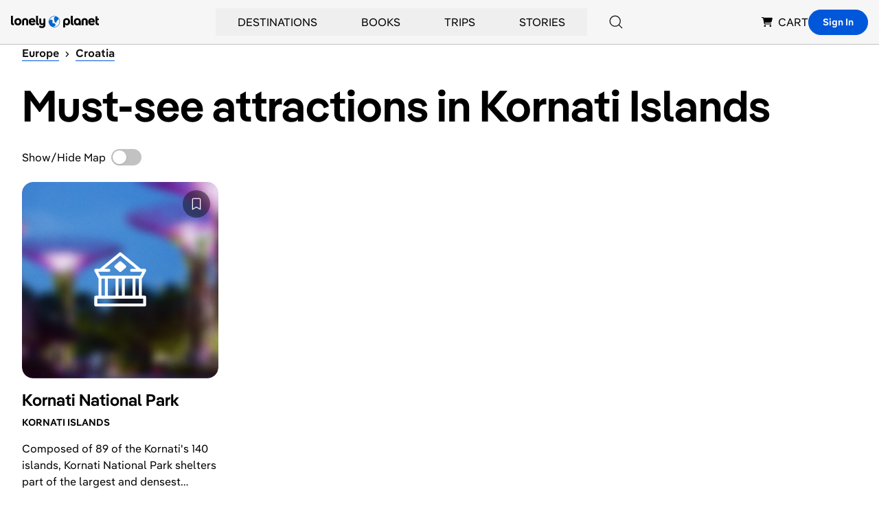

--- FILE ---
content_type: text/html; charset=utf-8
request_url: https://www.google.com/recaptcha/api2/aframe
body_size: 267
content:
<!DOCTYPE HTML><html><head><meta http-equiv="content-type" content="text/html; charset=UTF-8"></head><body><script nonce="ZJb4oqgP61YFvnlpLl_u-Q">/** Anti-fraud and anti-abuse applications only. See google.com/recaptcha */ try{var clients={'sodar':'https://pagead2.googlesyndication.com/pagead/sodar?'};window.addEventListener("message",function(a){try{if(a.source===window.parent){var b=JSON.parse(a.data);var c=clients[b['id']];if(c){var d=document.createElement('img');d.src=c+b['params']+'&rc='+(localStorage.getItem("rc::a")?sessionStorage.getItem("rc::b"):"");window.document.body.appendChild(d);sessionStorage.setItem("rc::e",parseInt(sessionStorage.getItem("rc::e")||0)+1);localStorage.setItem("rc::h",'1769554197043');}}}catch(b){}});window.parent.postMessage("_grecaptcha_ready", "*");}catch(b){}</script></body></html>

--- FILE ---
content_type: application/javascript; charset=UTF-8
request_url: https://www.lonelyplanet.com/_next/static/chunks/pages/pois/list-deaa20708326b4a4.js
body_size: 7192
content:
(self.webpackChunk_N_E=self.webpackChunk_N_E||[]).push([[3497],{40098:function(e){var t=Math.ceil,i=Math.max;e.exports=function(e,s,r,n){for(var l=-1,a=i(t((s-e)/(r||1)),0),o=Array(a);a--;)o[n?a:++l]=e,e+=r;return o}},47445:function(e,t,i){var s=i(40098),r=i(16612),n=i(18601);e.exports=function(e){return function(t,i,l){return l&&"number"!=typeof l&&r(t,i,l)&&(i=l=void 0),t=n(t),void 0===i?(i=t,t=0):i=n(i),l=void 0===l?t<i?1:-1:n(l),s(t,i,l,e)}}},96026:function(e,t,i){var s=i(47445)();e.exports=s},63279:function(e,t,i){(window.__NEXT_P=window.__NEXT_P||[]).push(["/pois/list",function(){return i(86941)}])},90647:function(e,t,i){"use strict";i.d(t,{O:function(){return p}});var s=i(85893),r=i(45697),n=i.n(r),l=i(93967),a=i.n(l),o=i(33080),c=i(67294),u=i(32659);let d=e=>"".concat("/"===e[0]?e:"/".concat(e));function m(e){let{slug:t="",blue:i=!1,title:r}=e,n=(0,c.useCallback)(()=>{(0,u.yv)("click",{actionOutcome:"INTERNALLINK",outboundUrl:"NULL",webElement:{location:"SECTION",elementType:"LINK",position:"OVERVIEW",text:"BREADCRUMBS"}})},[]);return t?(0,s.jsx)("a",{href:d(t),className:a()("transition-colors ease-out cursor-pointer inline-block",i?"text-blue no-underline":"text-black hover:text-blue link-underline"),itemProp:"item",id:t,onClick:n,children:(0,s.jsx)("span",{itemProp:"name",children:r})}):r}function p(e){let{breadcrumbs:t=[],blue:i=!1,useCarat:r=!1,useComma:n=!1,inline:l=!1}=e;return t[0]?(0,s.jsx)("nav",{className:a()("mb-4",l?"inline-block":"w-full"),"aria-label":"Breadcrumbs",children:(0,s.jsx)("ol",{itemScope:!0,itemType:"http://schema.org/BreadcrumbList",children:t.map((e,l)=>{let{hiddenMobile:c,slug:u,title:d}=e;return(0,s.jsxs)("li",{className:a()("font-semibold",{inline:!c,hidden:c,"md:inline":c}),"data-testid":"breadcrumb",itemScope:!0,itemProp:"itemListElement",itemType:"http://schema.org/ListItem",children:[(0,s.jsx)(m,{slug:u,title:d,blue:i}),(0,s.jsx)("meta",{itemProp:"position",content:l+1}),n&&l<t.length-1&&(0,s.jsx)("span",{className:"pr-2","aria-hidden":"true",children:","}),!n&&l<t.length-1&&(0,s.jsx)("span",{className:"px-2","aria-hidden":"true",children:r?(0,s.jsx)(o.w,{className:a()("inline -rotate-90 text-tiny")}):"/"})]},"".concat(d,"_").concat(u))})})}):null}m.propTypes={slug:n().string,title:n().string.isRequired,blue:n().bool},p.propTypes={breadcrumbs:n().arrayOf(n().shape({slug:n().string,title:n().string,hiddenMobile:n().bool})),blue:n().bool,useCarat:n().bool,useComma:n().bool,inline:n().bool}},53482:function(e,t,i){"use strict";i.d(t,{e:function(){return m}});var s=i(85893),r=i(45697),n=i.n(r),l=i(93967),a=i.n(l),o=i(15445),c=i(90992),u=i(63557),d=i(17816);function m(e){let{image:t={},onClick:i=()=>{},eyebrow:r="",fullBackgroundImage:n=!1,taxonomy:l=null,type:m="general",href:p,title:g}=e;return(0,s.jsxs)("article",{className:a()(n?"relative rounded overflow-hidden flex-none w-full aspect-square bg-black-100":"relative flex-shrink-0 lg:flex-shrink mx-4 first:ml-0 last:mr-0 w-full aspect-square"),children:[l&&(0,s.jsx)("div",{className:"absolute px-2 font-bold border border-black rounded top-5 left-5 md:top-2 md:left-2 lg:top-5 lg:left-5 bg-sand-100 lg:px-4",...(0,d.n)(l)}),t&&(0,s.jsx)(c.X,{src:null==t?void 0:t.url,alt:(null==t?void 0:t.alt)||g,type:m,className:a()(n?"z-10 h-full":"rounded w-full h-full max-h-96"),width:360,height:360,imgixParams:{fit:"crop",w:"360",ar:"1:1"}}),(0,s.jsx)("div",{className:a()(n?"absolute top-0 left-0 z-20 w-full h-full flex flex-col justify-end items-center bg-gradient-to-t from-transparent-60 via-transparent to-transparent py-8 text-white":""),children:n?(0,s.jsxs)("a",{href:p,className:"w-5/6 mx-auto text-center card-link",onClick:i,children:[(0,s.jsx)("h3",{className:"text-2xl font-semibold",children:g}),(0,s.jsx)("p",{className:"overflow-hidden text-sm whitespace-nowrap text-ellipsis",children:r})]}):(0,s.jsxs)("a",{href:p,className:"text-lg font-bold card-link lg:text-xl",onClick:i,children:[(0,s.jsx)(u.j,{className:"z-10 mt-4",children:r}),g]})})]},(0,o.w)(g))}m.propTypes={href:n().string.isRequired,image:n().shape({url:n().string,alt:n().string}),title:n().string.isRequired,taxonomy:n().string,eyebrow:n().string,onClick:n().func,fullBackgroundImage:n().bool,type:n().string}},28065:function(e,t,i){"use strict";i.d(t,{T:function(){return h}});var s=i(85893),r=i(45697),n=i.n(r),l=i(93967),a=i.n(l),o=i(32659),c=i(28763),u=i(71052),d=i(6144),m=i(86437),p=i(90992),g=i(63557);function h(e){let{category:t="general",className:i=null,count:r=null,cost:n=null,description:l=null,duration:h=null,eyebrow:x=null,image:f=null,miles:b=null,subtitle:y=null,tagularName:N=null,tagularPosition:j="NEARBY",topChoice:v=!1,href:R,title:q}=e;return(0,s.jsxs)("article",{className:a()("relative rounded",i),children:[f&&(0,s.jsxs)(s.Fragment,{children:[(0,s.jsx)(p.X,{type:t,className:a()(f?"rounded":"rounded-t","relative aspect-square"),src:null==f?void 0:f.url,alt:null==f?void 0:f.alt,width:600,height:400,imgixParams:{fit:"crop",ar:"1:1"}}),v&&(0,s.jsx)(c.m,{className:"absolute top-4 left-4 z-10",width:"40px",height:"40px"})]}),(0,s.jsxs)("div",{className:a()("space-y-4",f?"mt-4":"p-4 bg-white rounded"),children:[x&&(0,s.jsx)(g.j,{children:x}),(0,s.jsx)("p",{children:(0,s.jsxs)("a",{className:"card-link line-clamp-2 w-[80%] md:w-90",href:R,onClick:()=>{(0,o.yv)("click",{actionOutcome:"INTERNALLINK",outboundUrl:R,webElement:{location:"SECTION",position:j,text:q,elementType:"LINK",...N&&{name:N}}})},children:[r&&(0,s.jsxs)("span",{className:"heading-05",children:[r,". "]}),(0,s.jsx)("span",{className:"heading-05 font-semibold",children:q})]})}),y&&(0,s.jsx)("p",{className:"text-sm font-semibold uppercase !mt-2",children:y}),(0,s.jsxs)("p",{className:a()("relative flex flex-wrap justify-start items-start gap-x-4 gap-y-2 max-w-full label-sm uppercase",{hidden:!b&&!h&&!n}),children:[b&&(0,s.jsxs)("span",{className:"inline-flex items-center",children:[(0,s.jsx)(u.Y,{className:"text-[#563753] mr-1"}),b," MILES"]}),!(null==f?void 0:f.url)&&(h||n)&&(0,s.jsxs)(s.Fragment,{children:[h&&(0,s.jsxs)("span",{className:"inline-flex items-center",children:[(0,s.jsx)(d.P,{className:"text-[#BA5632] mr-1"}),h]}),n&&(0,s.jsxs)("span",{className:"inline-flex items-center",children:[(0,s.jsx)(m.Q,{className:"text-[#607D6D] mr-1"}),n]})]})]}),(0,s.jsx)("p",{className:"relative line-clamp-3",children:l}),(null==f?void 0:f.url)&&(h||n)&&(0,s.jsxs)("p",{className:"flex items-center gap-x-4 gap-y-2 relative label-sm uppercase",children:[h&&(0,s.jsxs)("span",{className:"inline-flex items-center",children:[(0,s.jsx)(d.P,{className:"text-[#BA5632] mr-1 shrink-0"}),h]}),n&&(0,s.jsxs)("span",{className:"inline-flex items-center",children:[(0,s.jsx)(m.Q,{className:"text-[#607D6D] mr-1 shrink-0"}),n]})]})]})]})}h.propTypes={topChoice:n().bool,count:n().number,href:n().string.isRequired,image:n().shape({url:n().string,alt:n().string}),title:n().string.isRequired,subtitle:n().string,eyebrow:n().string,description:n().string,miles:n().oneOfType([n().string,n().number]),duration:n().string,cost:n().string,className:n().string,tagularPosition:n().string,tagularName:n().string,category:n().string}},79751:function(e,t,i){"use strict";i.d(t,{O:function(){return o}});var s=i(85893),r=i(45697),n=i.n(r),l=i(93967),a=i.n(l);function o(e){let{className:t="",elem:i="h2",minor:r=!1,fontNormal:n=!1,children:l}=e;return(0,s.jsx)(i,{className:a()(r?"text-lg md:text-2xl":"text-4xl md:text-5xl","font-display leading-tight",{"font-semibold":!n},{"font-light":n},t),"data-testid":"page-heading",children:l})}o.propTypes={children:n().oneOfType([n().string,n().arrayOf(n().string),n().element,n().arrayOf(n().element)]).isRequired,className:n().string,elem:n().oneOf(["h1","h2","h3"]),minor:n().bool,fontNormal:n().bool}},52124:function(e,t,i){"use strict";i.d(t,{X:function(){return c}});var s=i(85893),r=i(45697),n=i.n(r),l=i(93967),a=i.n(l),o=i(24847);function c(e){let{className:t="",error:i=null}=e;return i?(0,s.jsxs)("div",{className:t,children:[null==i?void 0:i.status," ",null==i?void 0:i.message," | ",(0,s.jsx)("em",{children:"No results found"})]}):(0,s.jsxs)("div",{className:a()("bg-blue-100 p-10 rounded md:flex md:align-middle",t),children:[(0,s.jsx)(o.q,{className:"mt-2 mb-4 m-auto",width:"32px",height:"32px"}),(0,s.jsx)("div",{className:"ml-4",children:(0,s.jsx)("p",{children:"Based on the filters you selected, there are no results available. Please try selecting a different combination of filters."})})]})}c.propTypes={className:n().string,error:n().shape({status:n().string,message:n().string})}},43442:function(e,t,i){"use strict";i.d(t,{t:function(){return h}});var s=i(85893),r=i(45697),n=i.n(r),l=i(96026),a=i.n(l),o=i(93967),c=i.n(o),u=i(59180),d=i(94831),m=i(32659);let p=function(e,t){let i=arguments.length>2&&void 0!==arguments[2]?arguments[2]:7;if(t<=i)return a()(1,t+1);let s=a()(1,4);if(e>2){if(s=[1],4===e?s.push(2):e>4&&s.push("…"),e===t)return s.concat(a()(t-2,t+1));s=s.concat(a()(e-1,e+2))}return e<t-1&&(e<t-3?s.push("…"):e===t-3&&s.push(t-1),s.push(t)),s};function g(e){let{className:t="",direction:i="prev",disabled:r=!1,href:n}=e,l="prev"===i?u.s:d._,a=c()("p-3 font-semibold block rounded-pill border border-black-200 capitalize cursor-pointer transform duration-300 hover:bg-black-300 hover:text-white hover:border-black-300",{"opacity-25 cursor-default hover:text-black hover:opacity-25 hover:bg-white hover:border-black-200":r});return(0,s.jsx)("div",{className:c()("relative",{disabled:r},t),children:r?(0,s.jsx)("a",{className:a,children:(0,s.jsx)(l,{height:"10",width:"10"})}):(0,s.jsx)("a",{href:n,className:a,onClick:()=>{(0,m.yv)("click",{actionOutcome:"INTERNALLINK",outboundUrl:n,webElement:{name:"PAGINATION ARROW",location:"SECTION",elementType:"BUTTON",text:"".concat(i," ARROW")}})},children:(0,s.jsx)(l,{height:"10",width:"10"})})})}function h(e){let{className:t="",params:i={},selectedPage:r,numPages:n,formSlug:l}=e,a=e=>new URLSearchParams({...i,page:e}).toString();return(0,s.jsxs)("div",{className:c()("flex flex-wrap flex-row items-start justify-center",t),children:[(0,s.jsx)(g,{className:"pr-2",direction:"prev",disabled:1===r,href:"".concat(l,"?").concat(a(r-1))}),(0,s.jsx)("ul",{className:"flex justify-center items-baseline",children:p(r,n,7).map((e,t)=>{let i="…"===e,n="".concat(e,"-").concat(t),o=e===r;return(0,s.jsx)("li",{className:c()("inline-block mb-2",{"ml-1 md:ml-2":t>0}),children:i?(0,s.jsx)("span",{children:e}):(0,s.jsx)("a",{href:"".concat(l,"?").concat(a(e)),className:c()("block font-semibold text-xs rounded-pill border border-black-200 capitalize transform duration-300 py-2 px-3 sm:px-4 hover:bg-black-300 hover:text-white hover:border-black-300",{active:o,"bg-black-300 text-white border-black-300 cursor-default":o}),onClick:()=>{(0,m.yv)("click",{actionOutcome:"INTERNALLINK",outboundUrl:"".concat(l,"?").concat(a(e)),webElement:{location:"SECTION",elementType:"BUTTON",position:"PAGINATION NUMBER",text:"".concat(e)}})},children:e})},n)})}),(0,s.jsx)(g,{className:"pl-2",direction:"next",disabled:r===n,href:"".concat(l,"?").concat(a(r+1))})]})}g.propTypes={className:n().string,direction:n().oneOf(["prev","next"]),disabled:n().bool,href:n().string.isRequired},h.propTypes={selectedPage:n().number.isRequired,numPages:n().number.isRequired,className:n().string,params:n().oneOfType([n().shape({}),n().func]),formSlug:n().string.isRequired}},83878:function(e,t,i){"use strict";i.d(t,{Q:function(){return l}});var s=i(45697),r=i.n(s),n=i(31896);let l={editorial:r().string,featuredImage:r().shape({alt:r().string,caption:r().string,credit:r().string,url:r().string.isRequired}),images:r().arrayOf(r().shape({alt:r().string,caption:r().string,credit:r().string,url:r().string})),meta:r().shape({fullTitle:r().string.isRequired,tags:r().arrayOf(r().shape({content:r().string,name:r().string,property:r().string,tag:r().string}).isRequired).isRequired,searchableName:r().string}).isRequired,slug:r().string.isRequired,title:r().string.isRequired,travelAlert:r().string,intro:r().string.isRequired,breadcrumb:r().arrayOf(r().shape({slug:r().string,title:r().string})),mustSeePois:r().arrayOf(r().shape({topChoice:r().bool,href:r().string.isRequired,image:r().shape({url:r().string,alt:r().string}),title:r().string.isRequired,description:r().string,miles:r().number,cost:r().string,places:r().arrayOf(r().shape({title:r().string.isRequired}).isRequired)})),relatedPlaces:r().arrayOf(r().shape({esid:r().string.isRequired,slug:r().string.isRequired,title:r().string.isRequired,featuredImage:r().shape({alt:r().string,caption:r().string,credit:r().string,height:r().number,name:r().string,title:r().string,url:r().string,width:r().number}).isRequired}).isRequired),planning:r().shape({primary:r().arrayOf(r().shape({excerpt:r().string.isRequired,slug:r().string.isRequired,title:r().string.isRequired,tag:r().string.isRequired,copy:r().string.isRequired}).isRequired).isRequired,secondary:r().arrayOf(r().shape({excerpt:r().string.isRequired,slug:r().string.isRequired,title:r().string.isRequired,tag:r().string.isRequired,copy:r().string.isRequired}).isRequired)}).isRequired,articles:n.d.propTypes.articles,ctx:n.d.propTypes.ctx,book:r().shape({title:r().string.isRequired,images:r().arrayOf(r().shape({src:r().string.isRequired})).isRequired,url:r().string.isRequired}),books:r().arrayOf(r().shape({title:r().string.isRequired,images:r().arrayOf(r().shape({src:r().string.isRequired})).isRequired,url:r().string.isRequired}))}},86941:function(e,t,i){"use strict";i.r(t),i.d(t,{__N_SSP:function(){return L},default:function(){return P}});var s=i(85893),r=i(67294),n=i(45697),l=i.n(n),a=i(5152),o=i.n(a),c=i(93967),u=i.n(c),d=i(6158),m=i.n(d),p=i(90647),g=i(79751),h=i(28065),x=i(88061),f=i(43442),b=i(53611),y=i(52124),N=i(32659),j=i(83878),v=i(15428),R=i(7384),q=i(53482),w=i(50294);function T(e){let{places:t,ctx:i}=e,{setNodeRef:n,isVisible:l}=(0,w.S)({threshold:.5},!1);return((0,r.useEffect)(()=>{l&&(0,N.yv)("view",{webElement:{location:"SECTION",elementType:"TEXT",name:"Related Destinations",text:"More destinations you need to see"}})},[l,i.title]),t.length<1)?null:(0,s.jsxs)("section",{className:"mt-8 lg:mt-16 py-8 bg-sand rounded",children:[(0,s.jsx)("div",{ref:n,className:"container text-center mt-6 mb-14",children:(0,s.jsx)(v.X,{children:"More destinations you need to see"})}),(0,s.jsx)(R.lr,{pageSize:5,contained:!1,scrollPadding:!1,tagularPosition:"Related Destinations",children:t.map((e,t)=>(0,s.jsx)(q.e,{type:"destination",href:"/".concat(e.slug),title:e.title,image:e.featuredImage||{},onClick:()=>(0,N.yv)("click",{actionOutcome:"internallink",outboundUrl:e.slug,webElement:{name:"Related Destinations",location:"cards",position:"".concat(t+1),text:e.title,elementType:"link"}})},e.esid))})]})}T.propTypes={ctx:j.Q.ctx,places:l().arrayOf(l().shape({esid:l().string.isRequired,slug:l().string.isRequired,title:l().string.isRequired,featuredImage:l().shape({alt:l().string,caption:l().string,credit:l().string,height:l().number,name:l().string,title:l().string,url:l().string,width:l().number}).isRequired})).isRequired};var O=i(15445),k=i(68213);let I=o()(()=>Promise.all([i.e(790),i.e(8760),i.e(2408)]).then(i.bind(i,32408)).then(e=>e.Map),{loadableGenerated:{webpack:()=>[32408]},ssr:!1}),E=(0,x.y)(h.T);var L=!0;function P(e){let{place:t,relatedPlaces:i,pois:n,meta:l}=e;(0,r.useEffect)(()=>{let{pathname:e,search:t}=document.location,i=Array.from(new URLSearchParams(t)).reduce((e,t,i)=>e+"".concat(0===i?"?":"&").concat(t[0],"=").concat(t[1]),"");window.history.replaceState({},"","".concat(e).concat(i))});let[a,o]=(0,r.useState)(n.mappoints),[c,d]=(0,r.useState)(!1),[x,j]=(0,r.useState)(null),[v,R]=(0,r.useState)(null),[q,w]=(0,r.useState)(null),L=(0,r.useRef)(),P=n.items.length>17;(0,r.useEffect)(()=>{if(Array.isArray(null==n?void 0:n.mappoints)&&n.mappoints.length>0){o(n.mappoints),j(null),R(null);let e=new(m()).LngLatBounds;n.mappoints.forEach(t=>{e.extend([t.coordinates.lon,t.coordinates.lat])}),w(e)}},[null==n?void 0:n.mappoints]);let C=(0,r.useMemo)(()=>({type:t.meta.type,title:t.title,slug:t.slug}),[t.meta.type,t.title,t.slug]);return(0,r.useEffect)(()=>{q&&L.current&&L.current.fitBounds(q,{padding:{top:50,bottom:50,left:50,right:50},maxZoom:15,duration:1e3})},[q]),(0,s.jsxs)(s.Fragment,{children:[(0,s.jsxs)(k.B,{children:[(0,s.jsx)("title",{children:l.title}),(0,s.jsx)("link",{rel:"canonical",href:l.url},"canonical"),(0,s.jsx)("meta",{property:"og:url",content:l.url},"og:url"),(0,s.jsx)("meta",{name:"title",content:l.title},"title"),(0,s.jsx)("meta",{property:"og:title",content:l.title},"og:title"),(0,s.jsx)("meta",{name:"twitter:title",content:l.title},"twitter:title"),(0,s.jsx)("meta",{name:"description",content:l.description},"description"),(0,s.jsx)("meta",{property:"og:description",content:l.description},"og:description"),(0,s.jsx)("meta",{name:"twitter:description",content:l.description},"twitter:description"),(0,s.jsx)("meta",{name:"author",content:"Lonely Planet"},"author")]}),(0,s.jsxs)("div",{className:"container",children:[(0,s.jsxs)("header",{children:[t.breadcrumb&&(0,s.jsx)(p.O,{useCarat:!0,breadcrumbs:t.breadcrumb.map(e=>({...e,slug:"/destinations/".concat(e.slug)}))}),(0,s.jsx)(g.O,{elem:"h1",className:"my-8",children:"Must-see ".concat(n.category," in ").concat(t.title)})]}),(0,s.jsxs)("section",{children:[(0,s.jsx)("nav",{className:"flex justify-between",children:(0,s.jsxs)("div",{className:"items-center justify-between hidden lg:flex",children:[(0,s.jsx)("span",{className:"flex flex-col flex-grow",children:(0,s.jsx)("span",{className:"pr-2",children:"Show/Hide Map"})}),(0,s.jsx)("button",{type:"button",className:u()(c?"bg-blue":"bg-black-200","relative inline-flex h-6 w-11 flex-shrink-0 cursor-pointer rounded border-2 border-transparent transition-colors duration-200 ease-in-out focus:outline-none focus:ring-2 focus:ring-blue focus:ring-offset-2"),role:"switch","aria-checked":c,"aria-labelledby":"Show/Hide Map",onClick:c?()=>{d(!1),(0,N.yv)("click",{actionOutcome:"SLIDE",outboundUrl:"NULL",webElement:{location:"SECTION",text:"HIDE MAP",elementType:"BUTTON",name:"MAP TOGGLE"}})}:()=>{d(!0),(0,N.yv)("click",{actionOutcome:"SLIDE",outboundUrl:"NULL",webElement:{location:"SECTION",text:"SHOW MAP",elementType:"BUTTON",name:"MAP TOGGLE"}})},children:(0,s.jsx)("span",{"aria-hidden":"true",className:u()(c?"translate-x-5":"translate-x-0","pointer-events-none inline-block h-5 w-5 transform rounded bg-white shadow ring-0 transition duration-200 ease-in-out")})})]})}),(0,s.jsxs)("div",{className:u()("mt-6 mb-8 lg:mb-16",{"lg:grid lg:grid-cols-12 lg:gap-x-8":c}),children:[c&&(0,s.jsx)("aside",{className:"hidden lg:block h-[480px] row-start-1 col-start-10 col-span-3",children:(0,s.jsx)(I,{height:480,activeItem:x,points:a,onPointClick:e=>()=>{j(t=>t===e?null:e),R(t=>{var i,s;let{lat:r,lon:n}=(null==t?void 0:t.coordinates)||{};if("".concat(r,"-").concat(n)===e)return null==L||null===(s=L.current)||void 0===s||s.fitBounds(q,{padding:{top:50,bottom:50,left:50,right:50},maxZoom:15,duration:1e3}),null;let l=a.find(t=>{let{lat:i,lon:s}=t.coordinates;return"".concat(i,"-").concat(s)===e});return null==L||null===(i=L.current)||void 0===i||i.flyTo({center:[l.coordinates.lon,l.coordinates.lat],duration:1e3}),l})},popupData:v,mapRef:L,bounds:q})}),n.items.length?(0,s.jsxs)("ul",{className:u()("md:grid space-y-14 md:space-y-0 gap-x-6 gap-y-14 md:grid-cols-12",{"md:col-start-1 md:row-start-1 md:col-span-12 md:row-span-full":c},{"mb-12":1===n.pages}),children:[n.items.map((e,t)=>{var i,r,l,a,o,d;return(0,s.jsx)("li",{className:u()("col-span-1",c?"lg:grid-cols-subgrid md:col-span-4 lg:col-span-3":"md:col-span-3 lg:col-span-3"),children:e.esid?(0,s.jsx)(E,{esid:e.esid,type:"poi",hasLargeImage:!0,topChoice:e.meta.isTopChoice,title:e.title,subtitle:null==e?void 0:null===(r=e.places)||void 0===r?void 0:null===(i=r[0])||void 0===i?void 0:i.title,description:e.excerpt,href:"/".concat(e.slug),slug:"/".concat(e.slug),image:(null===(l=e.images)||void 0===l?void 0:l.length)?e.images[0]:{url:null},category:e.meta.type.slug,hocTagularCtx:{name:"POILIST"},onClick:()=>{(0,N.yv)("click",{actionOutcome:"INTERNALLINK",outboundUrl:e.slug,webElement:{location:"SECTION",elementType:"LINK",position:"".concat(t+1),text:e.title,name:n.category}})}}):(0,s.jsx)(h.T,{hasLargeImage:!0,topChoice:e.meta.isTopChoice,title:e.title,subtitle:null==e?void 0:null===(o=e.places)||void 0===o?void 0:null===(a=o[0])||void 0===a?void 0:a.title,description:e.excerpt,href:"/".concat(e.slug),image:(null===(d=e.images)||void 0===d?void 0:d.length)?e.images[0]:{url:null},category:e.meta.type.slug,onClick:()=>{(0,N.yv)("click",{actionOutcome:"INTERNALLINK",outboundUrl:e.slug,webElement:{location:"SECTION",elementType:"LINK",position:"".concat(t+1),text:e.title,name:"POI-".concat(e.title)}})}})},(0,O.w)(e.slug))}),(0,s.jsx)("li",{className:u()("col-start-1 col-span-12",P?"row-start-5":"row-start-auto"),children:(0,s.jsx)(b.Ad,{placement:"fullWidth",path:"Destinations/POIs/superzone",additionalTargeting:{position:"superzone"}})}),c&&(0,s.jsx)("li",{className:u()("hidden invisible lg:grid lg:grid-cols-subgrid lg:grid-rows-subgrid row-start-1 col-start-10 col-span-3 pointer-events-none","row-end-[var(--span-count)]"),style:{"--span-count":P?parseInt(n.items.length/3+3,10):parseInt(n.items.length/3+1,10)}})]}):(0,s.jsx)(y.X,{className:"mt-8",query:"",error:Error()}),n.pages>1&&(0,s.jsx)(f.t,{selectedPage:parseInt(n.page,10),numPages:n.pages>100?100:n.pages,className:"mt-12 col-span-full",formSlug:"/".concat(t.slug,"/").concat(n.category)}),Array.isArray(i)&&i[0]&&(0,s.jsx)("div",{className:"col-span-full",children:(0,s.jsx)(T,{places:i,ctx:C})})]})]})]})]})}P.propTypes={place:l().shape({breadcrumb:l().arrayOf(l().shape({slug:l().string,title:l().string})),slug:l().string.isRequired,title:l().string.isRequired,meta:l().shape({descendants:l().arrayOf(l().shape({slug:l().string.isRequired,title:l().string.isRequired,type:l().string.isRequired})).isRequired,parentPlace:l().shape({title:l().string.isRequired}).isRequired,type:l().string.isRequired})}).isRequired,relatedPlaces:l().arrayOf(l().shape({esid:l().string.isRequired,slug:l().string.isRequired,title:l().string.isRequired,featuredImage:l().shape({alt:l().string,caption:l().string,credit:l().string,height:l().number,name:l().string,title:l().string,url:l().string,width:l().number}).isRequired}).isRequired).isRequired,pois:l().shape({category:l().string.isRequired,pages:l().number.isRequired,page:l().number.isRequired,items:l().arrayOf(l().shape({coordinates:l().shape({lat:l().string,lon:l().string}),excerpt:l().string.isRequired,images:l().arrayOf(l().shape({alt:l().string,url:l().string})),meta:l().shape({isTopChoice:l().bool.isRequired,type:l().shape({title:l().string.isRequired}).isRequired}),slug:l().string.isRequired,title:l().string.isRequired})),mappoints:l().arrayOf(l().shape({coordinates:l().shape({lat:l().number,lon:l().number}),heading:l().string.isRequired,title:l().string.isRequired,type:l().string.isRequired,link:l().shape({href:l().string.isRequired}).isRequired,image:l().shape({url:l().string})}))}).isRequired,meta:l().shape({url:l().string.isRequired,title:l().string.isRequired,description:l().string.isRequired}).isRequired}},50294:function(e,t,i){"use strict";i.d(t,{S:function(){return l}});var s=i(24036);let{useState:r,useEffect:n}=i(67294);function l(){let e=arguments.length>0&&void 0!==arguments[0]?arguments[0]:{},t=arguments.length>1&&void 0!==arguments[1]&&arguments[1],[i,l]=r(t),[a,o]=(0,s.x)(e=>e),c=e=>{let[t]=e;l(t.isIntersecting)};return n(()=>{let t=new IntersectionObserver(c,{root:null,...e});return a&&t.observe(a),()=>{a&&t.unobserve(a)}},[a,e]),{isVisible:i,setNodeRef:o,nodeRef:a}}}},function(e){e.O(0,[2634,9654,8231,4533,403,7384,1301,2888,9774,179],function(){return e(e.s=63279)}),_N_E=e.O()}]);
//# sourceMappingURL=list-deaa20708326b4a4.js.map